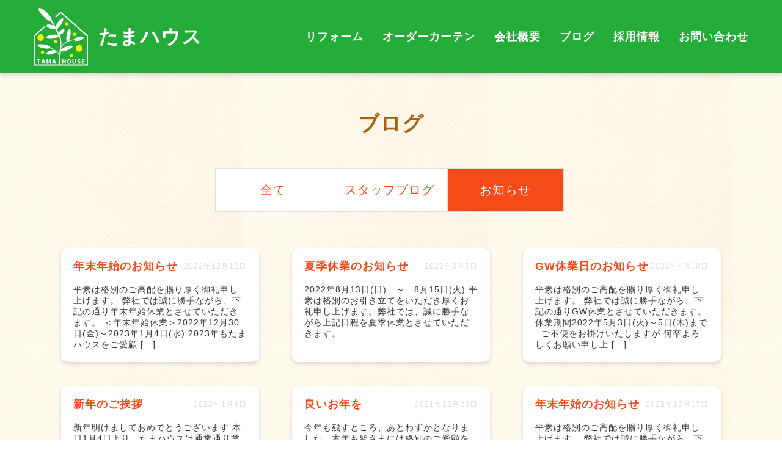

--- FILE ---
content_type: text/html; charset=UTF-8
request_url: https://tama-house.jp/category/news/
body_size: 5703
content:
<!DOCTYPE html>
<html lang="ja">

<head>
  <meta charset="UTF-8" >
  <meta name="viewport" content="width=device-width,initial-scale=1.0" />
  <link rel="apple-touch-icon" sizes="120x120" href="https://tama-house.jp/wp-content/themes/tamahouse/favicons/apple-touch-icon.png">
  <link rel="icon" type="image/png" sizes="32x32" href="https://tama-house.jp/wp-content/themes/tamahouse/favicons/favicon-32x32.png">
  <link rel="icon" type="image/png" sizes="16x16" href="https://tama-house.jp/wp-content/themes/tamahouse/favicons/favicon-16x16.png">
  <link rel="manifest" href="https://tama-house.jp/wp-content/themes/tamahouse/favicons/site.webmanifest">
  <link rel="mask-icon" href="https://tama-house.jp/wp-content/themes/tamahouse/favicons/safari-pinned-tab.svg" color="#5bbad5">
  <meta name="msapplication-TileColor" content="#da532c">
  <meta name="theme-color" content="#ffffff">
  
	<!-- This site is optimized with the Yoast SEO plugin v15.9.2 - https://yoast.com/wordpress/plugins/seo/ -->
	<title>お知らせ アーカイブ | たまハウス</title>
	<meta name="robots" content="index, follow, max-snippet:-1, max-image-preview:large, max-video-preview:-1" />
	<link rel="canonical" href="https://tama-house.jp/category/news/" />
	<link rel="next" href="https://tama-house.jp/category/news/page/2/" />
	<meta property="og:locale" content="ja_JP" />
	<meta property="og:type" content="article" />
	<meta property="og:title" content="お知らせ アーカイブ | たまハウス" />
	<meta property="og:description" content="お知らせの一覧です。" />
	<meta property="og:url" content="https://tama-house.jp/category/news/" />
	<meta property="og:site_name" content="たまハウス" />
	<meta name="twitter:card" content="summary_large_image" />
	<script type="application/ld+json" class="yoast-schema-graph">{"@context":"https://schema.org","@graph":[{"@type":"Organization","@id":"https://tama-house.jp/#organization","name":"\u682a\u5f0f\u4f1a\u793e\u305f\u307e\u30cf\u30a6\u30b9","url":"https://tama-house.jp/","sameAs":["https://www.facebook.com/\u305f\u307e\u30cf\u30a6\u30b9-108614187593036/"],"logo":{"@type":"ImageObject","@id":"https://tama-house.jp/#logo","inLanguage":"ja","url":"https://tama-house.jp/wp-content/uploads/2020/08/logo_sp.jpg","width":140,"height":140,"caption":"\u682a\u5f0f\u4f1a\u793e\u305f\u307e\u30cf\u30a6\u30b9"},"image":{"@id":"https://tama-house.jp/#logo"}},{"@type":"WebSite","@id":"https://tama-house.jp/#website","url":"https://tama-house.jp/","name":"\u305f\u307e\u30cf\u30a6\u30b9","description":"\u682a\u5f0f\u4f1a\u793e\u305f\u307e\u30cf\u30a6\u30b9\u306e\u516c\u5f0f\u30b5\u30a4\u30c8\u3067\u3059\u3002","publisher":{"@id":"https://tama-house.jp/#organization"},"potentialAction":[{"@type":"SearchAction","target":"https://tama-house.jp/?s={search_term_string}","query-input":"required name=search_term_string"}],"inLanguage":"ja"},{"@type":"CollectionPage","@id":"https://tama-house.jp/category/news/#webpage","url":"https://tama-house.jp/category/news/","name":"\u304a\u77e5\u3089\u305b \u30a2\u30fc\u30ab\u30a4\u30d6 | \u305f\u307e\u30cf\u30a6\u30b9","isPartOf":{"@id":"https://tama-house.jp/#website"},"breadcrumb":{"@id":"https://tama-house.jp/category/news/#breadcrumb"},"inLanguage":"ja","potentialAction":[{"@type":"ReadAction","target":["https://tama-house.jp/category/news/"]}]},{"@type":"BreadcrumbList","@id":"https://tama-house.jp/category/news/#breadcrumb","itemListElement":[{"@type":"ListItem","position":1,"item":{"@type":"WebPage","@id":"https://tama-house.jp/","url":"https://tama-house.jp/","name":"\u30db\u30fc\u30e0"}},{"@type":"ListItem","position":2,"item":{"@type":"WebPage","@id":"https://tama-house.jp/category/news/","url":"https://tama-house.jp/category/news/","name":"\u304a\u77e5\u3089\u305b"}}]}]}</script>
	<!-- / Yoast SEO plugin. -->


<link rel='dns-prefetch' href='//ajax.googleapis.com' />
<link rel='dns-prefetch' href='//s.w.org' />
		<script type="text/javascript">
			window._wpemojiSettings = {"baseUrl":"https:\/\/s.w.org\/images\/core\/emoji\/13.0.0\/72x72\/","ext":".png","svgUrl":"https:\/\/s.w.org\/images\/core\/emoji\/13.0.0\/svg\/","svgExt":".svg","source":{"concatemoji":"https:\/\/tama-house.jp\/wp-includes\/js\/wp-emoji-release.min.js?ver=5.5.17"}};
			!function(e,a,t){var n,r,o,i=a.createElement("canvas"),p=i.getContext&&i.getContext("2d");function s(e,t){var a=String.fromCharCode;p.clearRect(0,0,i.width,i.height),p.fillText(a.apply(this,e),0,0);e=i.toDataURL();return p.clearRect(0,0,i.width,i.height),p.fillText(a.apply(this,t),0,0),e===i.toDataURL()}function c(e){var t=a.createElement("script");t.src=e,t.defer=t.type="text/javascript",a.getElementsByTagName("head")[0].appendChild(t)}for(o=Array("flag","emoji"),t.supports={everything:!0,everythingExceptFlag:!0},r=0;r<o.length;r++)t.supports[o[r]]=function(e){if(!p||!p.fillText)return!1;switch(p.textBaseline="top",p.font="600 32px Arial",e){case"flag":return s([127987,65039,8205,9895,65039],[127987,65039,8203,9895,65039])?!1:!s([55356,56826,55356,56819],[55356,56826,8203,55356,56819])&&!s([55356,57332,56128,56423,56128,56418,56128,56421,56128,56430,56128,56423,56128,56447],[55356,57332,8203,56128,56423,8203,56128,56418,8203,56128,56421,8203,56128,56430,8203,56128,56423,8203,56128,56447]);case"emoji":return!s([55357,56424,8205,55356,57212],[55357,56424,8203,55356,57212])}return!1}(o[r]),t.supports.everything=t.supports.everything&&t.supports[o[r]],"flag"!==o[r]&&(t.supports.everythingExceptFlag=t.supports.everythingExceptFlag&&t.supports[o[r]]);t.supports.everythingExceptFlag=t.supports.everythingExceptFlag&&!t.supports.flag,t.DOMReady=!1,t.readyCallback=function(){t.DOMReady=!0},t.supports.everything||(n=function(){t.readyCallback()},a.addEventListener?(a.addEventListener("DOMContentLoaded",n,!1),e.addEventListener("load",n,!1)):(e.attachEvent("onload",n),a.attachEvent("onreadystatechange",function(){"complete"===a.readyState&&t.readyCallback()})),(n=t.source||{}).concatemoji?c(n.concatemoji):n.wpemoji&&n.twemoji&&(c(n.twemoji),c(n.wpemoji)))}(window,document,window._wpemojiSettings);
		</script>
		<style type="text/css">
img.wp-smiley,
img.emoji {
	display: inline !important;
	border: none !important;
	box-shadow: none !important;
	height: 1em !important;
	width: 1em !important;
	margin: 0 .07em !important;
	vertical-align: -0.1em !important;
	background: none !important;
	padding: 0 !important;
}
</style>
	<link rel='stylesheet' id='wp-block-library-css'  href='https://tama-house.jp/wp-includes/css/dist/block-library/style.min.css?ver=5.5.17' type='text/css' media='all' />
<link rel='stylesheet' id='contact-form-7-css'  href='https://tama-house.jp/wp-content/plugins/contact-form-7/includes/css/styles.css?ver=5.4.2' type='text/css' media='all' />
<link rel='stylesheet' id='reset-style-css'  href='https://tama-house.jp/wp-content/themes/tamahouse/css/reset.css?ver=5.5.17' type='text/css' media='all' />
<link rel='stylesheet' id='news-css'  href='https://tama-house.jp/wp-content/themes/tamahouse/css/blogs.css?ver=5.5.17' type='text/css' media='all' />
<!--n2css--><!--n2js--><script type='text/javascript' src='//ajax.googleapis.com/ajax/libs/jquery/2.2.4/jquery.min.js?ver=2.2.4' id='jquery-js'></script>
<script type='text/javascript' src='https://tama-house.jp/wp-content/themes/tamahouse/js/main.js?ver=5.5.17' id='main-script-js'></script>
<link rel="https://api.w.org/" href="https://tama-house.jp/wp-json/" /><link rel="alternate" type="application/json" href="https://tama-house.jp/wp-json/wp/v2/categories/3" />		<style type="text/css" id="wp-custom-css">
			.wp-block-image img {
	max-height: 60vh;
	object-fit: cover;
}		</style>
		</head>

<body>
  <header class="header">
    <a href="https://tama-house.jp/" class="header__logo">
      <div class="header__logo-img">
        <img src="https://tama-house.jp/wp-content/themes/tamahouse/images/logo.png" alt="">
      </div>
      <div class="header__logo-img-sp">
        <img src="https://tama-house.jp/wp-content/themes/tamahouse/images/logo_sp.jpg" alt="">
      </div>
      <h1>たまハウス</h1>
    </a>
    <nav class="header__navigation">
      <a href="https://tama-house.jp/reform/">リフォーム</a>
      <a href="https://tama-house.jp/curtain/">オーダーカーテン</a>
      <a href="https://tama-house.jp/company/">会社概要</a>
      <a href="https://tama-house.jp/blogs/">ブログ</a>
      <a href="https://s4600-8921.saiyo-kakaricho.com/" target="_blank">採用情報</a>
      <a href="https://tama-house.jp/contact/">お問い合わせ</a>
    </nav>
    <div id="nav-toggle">
      <div>
        <span></span>
        <span></span>
        <span></span>
      </div>
    </div>
    <nav id="global-nav">
      <ul>
        <li><a href="https://tama-house.jp/reform/">リフォーム</a></li>
        <li><a href="https://tama-house.jp/curtain/">オーダーカーテン</a></li>
        <li><a href="https://tama-house.jp/company/">会社概要</a></li>
        <li><a href="https://tama-house.jp/blogs/">ブログ</a></li>
        <li><a href="https://s4600-8921.saiyo-kakaricho.com/" target="_blank">採用情報</a></li>
        <li><a href="https://tama-house.jp/contact/">お問い合わせ</a></li>
      </ul>
    </nav>
  </header>
<main>
  <section class="blogs">
    <div class="m-wrapper">
      <h2 class="headline">ブログ</h2>
      <div class="blogs__category">
        <a href="https://tama-house.jp/blogs" class="blogs__category-item">全て</a>
        <a href="https://tama-house.jp/category/staff/" class="blogs__category-item">スタッフブログ</a>
        <a href="https://tama-house.jp/category/news/" class="blogs__category-item is-active">お知らせ</a>
      </div>
    </div>
    <div class="l-wrapper">
      <div class="blogs__list">
                              <a href="https://tama-house.jp/%e5%b9%b4%e6%9c%ab%e5%b9%b4%e5%a7%8b%e3%81%ae%e3%81%8a%e7%9f%a5%e3%82%89%e3%81%9b-2/" class="blogs__list-item">
              <div class="blogs__list-item-img">
                              </div>
              <div class="blogs__list-item-ttl">
                <h3>年末年始のお知らせ</h3>
                <p>2022年12月12日</p>
              </div>
              <p class="blogs__list-item-sub">平素は格別のご高配を賜り厚く御礼申し上げます。 弊社では誠に勝手ながら、下記の通り年末年始休業とさせていただきます。 ＜年末年始休業＞2022年12月30日(金)～2023年1月4日(水) 2023年もたまハウスをご愛顧 [&hellip;]</p>
            </a>
                      <a href="https://tama-house.jp/%e5%a4%8f%e5%ad%a3%e4%bc%91%e6%a5%ad%e3%81%ae%e3%81%8a%e7%9f%a5%e3%82%89%e3%81%9b-2/" class="blogs__list-item">
              <div class="blogs__list-item-img">
                              </div>
              <div class="blogs__list-item-ttl">
                <h3>夏季休業のお知らせ</h3>
                <p>2022年8月5日</p>
              </div>
              <p class="blogs__list-item-sub">2022年8月13日(日)　～　8月15日(火) 平素は格別のお引き立てをいただき厚くお礼申し上げます。弊社では、誠に勝手ながら上記日程を夏季休業とさせていただきます。</p>
            </a>
                      <a href="https://tama-house.jp/gw%e4%bc%91%e6%a5%ad%e6%97%a5%e3%81%ae%e3%81%8a%e7%9f%a5%e3%82%89%e3%81%9b/" class="blogs__list-item">
              <div class="blogs__list-item-img">
                              </div>
              <div class="blogs__list-item-ttl">
                <h3>GW休業日のお知らせ</h3>
                <p>2022年4月19日</p>
              </div>
              <p class="blogs__list-item-sub">平素は格別のご高配を賜り厚く御礼申し上げます。 弊社では誠に勝手ながら、下記の通りGW休業とさせていただきます。 休業期間2022年5月3日(火)～5日(木)まで . ご不便をお掛けいたしますが 何卒よろしくお願い申し上 [&hellip;]</p>
            </a>
                      <a href="https://tama-house.jp/%e6%96%b0%e5%b9%b4%e3%81%ae%e3%81%94%e6%8c%a8%e6%8b%b6/" class="blogs__list-item">
              <div class="blogs__list-item-img">
                              </div>
              <div class="blogs__list-item-ttl">
                <h3>新年のご挨拶</h3>
                <p>2022年1月4日</p>
              </div>
              <p class="blogs__list-item-sub">新年明けましておめでとうございます 本日1月4日より、たまハウスは通常通り営業いたしております ＿ 旧年中は格別なご高配を賜り　厚く御礼申し上げます2022年も倍旧のお引立てを賜りますよう お願い申し上げます 本年もどう [&hellip;]</p>
            </a>
                      <a href="https://tama-house.jp/%e8%89%af%e3%81%84%e3%81%8a%e5%b9%b4%e3%82%92/" class="blogs__list-item">
              <div class="blogs__list-item-img">
                              </div>
              <div class="blogs__list-item-ttl">
                <h3>良いお年を</h3>
                <p>2021年12月28日</p>
              </div>
              <p class="blogs__list-item-sub">今年も残すところ、あとわずかとなりました。本年も皆さまには格別のご愛顧を賜り厚く御礼申し上げます。 たまハウスは、明日12月29日（水）から2022年1月3日（月）まで、 年末年始休業となります。 期間中は何かとご迷惑を [&hellip;]</p>
            </a>
                      <a href="https://tama-house.jp/%e5%b9%b4%e6%9c%ab%e5%b9%b4%e5%a7%8b%e3%81%ae%e3%81%8a%e7%9f%a5%e3%82%89%e3%81%9b/" class="blogs__list-item">
              <div class="blogs__list-item-img">
                              </div>
              <div class="blogs__list-item-ttl">
                <h3>年末年始のお知らせ</h3>
                <p>2021年12月17日</p>
              </div>
              <p class="blogs__list-item-sub">平素は格別のご高配を賜り厚く御礼申し上げます。 弊社では誠に勝手ながら、下記の通り年末年始休業とさせていただきます。 休業期間2021年12月29日(水)から2022年1月3日(月)まで 2022年もたまハウスをご愛顧賜 [&hellip;]</p>
            </a>
                      <a href="https://tama-house.jp/%e5%a4%8f%e5%ad%a3%e4%bc%91%e6%a5%ad%e3%81%ae%e3%81%8a%e7%9f%a5%e3%82%89%e3%81%9b/" class="blogs__list-item">
              <div class="blogs__list-item-img">
                              </div>
              <div class="blogs__list-item-ttl">
                <h3>夏季休業のお知らせ</h3>
                <p>2021年8月3日</p>
              </div>
              <p class="blogs__list-item-sub">平素は格別のご高配を賜り厚く御礼申し上げます。 弊社では誠に勝手ながら、下記の通り夏季休業とさせていただきます。 休業期間2021年8月13日(金)から2021年8月15日(日)まで 厳しい暑さが続いておりますので、皆様 [&hellip;]</p>
            </a>
                      <a href="https://tama-house.jp/%e5%b9%b4%e6%9c%ab%e5%b9%b4%e5%a7%8b%e5%96%b6%e6%a5%ad%e3%81%ae%e3%81%8a%e7%9f%a5%e3%82%89%e3%81%9b/" class="blogs__list-item">
              <div class="blogs__list-item-img">
                              </div>
              <div class="blogs__list-item-ttl">
                <h3>年末年始のお知らせ</h3>
                <p>2020年12月7日</p>
              </div>
              <p class="blogs__list-item-sub">平素は格別のご高配を賜り厚く御礼申し上げます。 弊社では誠に勝手ながら、下記の通り年末年始休業とさせていただきます。 休業期間2020年12月29日(火)から2021年1月3日(日)まで 2021年もたまハウスをご愛顧賜 [&hellip;]</p>
            </a>
                      <a href="https://tama-house.jp/%e3%82%a6%e3%82%a3%e3%83%aa%e3%82%a2%e3%83%a0%e3%83%bb%e3%83%a2%e3%83%aa%e3%82%b9%e6%96%b0%e4%bd%9c%e3%82%ab%e3%83%bc%e3%83%86%e3%83%b3%e5%85%a5%e8%8d%b7%e3%81%97%e3%81%be%e3%81%97%e3%81%9f/" class="blogs__list-item">
              <div class="blogs__list-item-img">
                              </div>
              <div class="blogs__list-item-ttl">
                <h3>ウィリアム・モリス新作カーテン入荷</h3>
                <p>2020年11月12日</p>
              </div>
              <p class="blogs__list-item-sub">ウィリアム・モリスのデザインを再現した新作、ヘリテージシリーズが入荷いたしました。 絶妙なニュアンスカラーが美しい発色のカーテンです。同じシリーズのレースカーテン、モリスの壁紙のご用意もございます。 コーディネータがお住 [&hellip;]</p>
            </a>
                      <a href="https://tama-house.jp/%e3%83%aa%e3%83%95%e3%82%a9%e3%83%bc%e3%83%a0%e5%b7%a5%e4%ba%8b/" class="blogs__list-item">
              <div class="blogs__list-item-img">
                              </div>
              <div class="blogs__list-item-ttl">
                <h3>リフォーム工事</h3>
                <p>2020年10月10日</p>
              </div>
              <p class="blogs__list-item-sub">たまプラーザ駅徒歩３分　 戸建住宅、アパート、マンションの内装工事、原状回復工事なら、 信頼と実績のたまハウスへ。</p>
            </a>
                          </div>
    </div>
  </section>
</main>
<footer class="footer">
  <small>©︎たまハウス inc</small>
  <div class="footer__call">
    <img src="https://tama-house.jp/wp-content/themes/tamahouse/images/phone.png" alt="">
    <a href="tel:045-909-5871">045-909-5871</a>
  </div>
</footer>
<script type='text/javascript' src='https://tama-house.jp/wp-includes/js/dist/vendor/wp-polyfill.min.js?ver=7.4.4' id='wp-polyfill-js'></script>
<script type='text/javascript' id='wp-polyfill-js-after'>
( 'fetch' in window ) || document.write( '<script src="https://tama-house.jp/wp-includes/js/dist/vendor/wp-polyfill-fetch.min.js?ver=3.0.0"></scr' + 'ipt>' );( document.contains ) || document.write( '<script src="https://tama-house.jp/wp-includes/js/dist/vendor/wp-polyfill-node-contains.min.js?ver=3.42.0"></scr' + 'ipt>' );( window.DOMRect ) || document.write( '<script src="https://tama-house.jp/wp-includes/js/dist/vendor/wp-polyfill-dom-rect.min.js?ver=3.42.0"></scr' + 'ipt>' );( window.URL && window.URL.prototype && window.URLSearchParams ) || document.write( '<script src="https://tama-house.jp/wp-includes/js/dist/vendor/wp-polyfill-url.min.js?ver=3.6.4"></scr' + 'ipt>' );( window.FormData && window.FormData.prototype.keys ) || document.write( '<script src="https://tama-house.jp/wp-includes/js/dist/vendor/wp-polyfill-formdata.min.js?ver=3.0.12"></scr' + 'ipt>' );( Element.prototype.matches && Element.prototype.closest ) || document.write( '<script src="https://tama-house.jp/wp-includes/js/dist/vendor/wp-polyfill-element-closest.min.js?ver=2.0.2"></scr' + 'ipt>' );
</script>
<script type='text/javascript' id='contact-form-7-js-extra'>
/* <![CDATA[ */
var wpcf7 = {"api":{"root":"https:\/\/tama-house.jp\/wp-json\/","namespace":"contact-form-7\/v1"}};
/* ]]> */
</script>
<script type='text/javascript' src='https://tama-house.jp/wp-content/plugins/contact-form-7/includes/js/index.js?ver=5.4.2' id='contact-form-7-js'></script>
<script type='text/javascript' src='https://tama-house.jp/wp-includes/js/wp-embed.min.js?ver=5.5.17' id='wp-embed-js'></script>
</body>
</html>


--- FILE ---
content_type: text/css
request_url: https://tama-house.jp/wp-content/themes/tamahouse/css/blogs.css?ver=5.5.17
body_size: 2266
content:
@charset "UTF-8";
html {
  line-height: 1;
  letter-spacing: 0.1em;
  font-size: 10px;
  scroll-behavior: smooth;
}

body {
  font-family: "Hiragino Kaku Gothic ProN", "游ゴシック体", YuGothic, "游ゴシック", "Yu Gothic", Meiryo, sans-serif;
  color: #333333;
}

a {
  display: inline-block;
  text-decoration: none;
}

img {
  vertical-align: top;
}

/* iOSでのデフォルトスタイルをリセット */
input[type="submit"],
input[type="button"] {
  border-radius: 10px;
  -webkit-appearance: none;
  -moz-appearance: none;
  appearance: none;
  border: none;
  box-sizing: border-box;
}

input[type="submit"]::-webkit-search-decoration,
input[type="button"]::-webkit-search-decoration {
  display: none;
}

input[type="submit"]:focus,
input[type="button"]:focus {
  outline-offset: -2px;
}

textarea, select {
  -webkit-appearance: none;
  -moz-appearance: none;
  appearance: none;
}

.l-wrapper {
  max-width: 1080px;
  width: 100%;
  margin: 0 auto;
}

@media (max-width: 425px) {
  .l-wrapper {
    padding: 0 20px;
  }
}

.m-wrapper {
  max-width: 920px;
  width: 100%;
  margin: 0 auto;
}

@media (max-width: 425px) {
  .m-wrapper {
    padding: 0 20px;
  }
}

.header {
  position: fixed;
  top: 0;
  z-index: 10000;
  background-color: #23AC38;
  box-shadow: 0 3px 6px 0 rgba(0, 0, 0, 0.15);
  width: 100%;
  height: 120px;
  padding: 13px 55px;
  display: flex;
  justify-content: space-between;
  align-items: center;
}

@media (max-width: 425px) {
  .header {
    height: 90px;
    padding: 13px 20px;
    padding-left: 0;
  }
  .header__navigation {
    display: none;
  }
}

.header__logo {
  display: flex;
  align-items: center;
}

.header__logo-img {
  width: 90px;
}

.header__logo-img img {
  width: 100%;
}

@media (max-width: 425px) {
  .header__logo-img {
    display: none;
  }
}

.header__logo-img-sp {
  display: none;
  width: 90px;
}

.header__logo-img-sp img {
  width: 100%;
}

@media (max-width: 425px) {
  .header__logo-img-sp {
    display: block;
  }
}

.header__logo h1 {
  color: #ffffff;
  font-size: 3.2rem;
  margin-left: 16px;
  font-weight: 600;
}

@media (max-width: 425px) {
  .header__logo h1 {
    display: none;
  }
}

.header nav a {
  color: #ffffff;
  font-size: 1.8rem;
  font-weight: 600;
  margin-left: 1.5em;
  padding: 0.5em 0;
  height: 2em;
}

.header nav a:hover {
  border-bottom: 2px solid #ffffff;
}

.footer {
  width: 100%;
  height: 120px;
  background-color: #23AC38;
  display: flex;
  align-items: center;
  justify-content: space-between;
  padding: 50px;
}

.footer small {
  font-size: 1.4rem;
  color: #ffffff;
}

.footer__call {
  display: flex;
  align-items: center;
}

.footer__call:hover {
  opacity: 0.8;
}

.footer__call a {
  display: block;
  color: #ffffff;
  font-size: 1.8rem;
}

@media (max-width: 425px) {
  .footer__call a {
    font-size: 1.6rem;
  }
}

.footer__call img {
  display: block;
  width: 2.6rem;
}

@media (max-width: 425px) {
  .footer__call img {
    font-size: 1.8rem;
  }
}

.headline {
  font-size: 3.4rem;
  font-weight: 600;
  color: #AB6011;
  text-align: center;
  line-height: 1.333;
}

@media (max-width: 425px) {
  .headline {
    font-size: 2.2rem;
  }
}

.button {
  background-color: #F74A19;
  text-align: center;
  color: #ffffff;
  font-size: 1.8rem;
  line-height: 70px;
  width: 250px;
  height: 70px;
  display: block;
  margin: 0 auto;
  margin-top: 60px;
  border-radius: 10px;
  box-shadow: 0 3px 6px 0 rgba(0, 0, 0, 0.15);
}

.button:hover {
  opacity: 0.8;
}

@media (max-width: 425px) {
  .button {
    margin-top: 40px;
  }
}

#global-nav {
  background: #23AC38;
  color: #fff;
  position: fixed;
  top: 0;
  left: 0;
  right: 0;
  bottom: 0;
  text-align: center;
  display: flex;
  visibility: hidden;
  flex-direction: column;
  justify-content: center;
  align-items: center;
  font-size: 2.4rem;
  opacity: 0;
  transition: opacity .6s ease, visibility .6s ease;
}

#global-nav a {
  display: block;
  color: #fff;
  text-decoration: none;
  padding: 20px 0;
  transition: color .6s ease;
}

#global-nav ul {
  list-style: none;
}

#global-nav ul li {
  opacity: 0;
  transform: translateX(200px);
  transition: transform .6s ease, opacity .2s ease;
  font-family: "Hiragino Kaku Gothic ProN", "游ゴシック体", YuGothic, "游ゴシック", "Yu Gothic", Meiryo, sans-serif;
  font-weight: 300;
}

#global-nav ul li:nth-child(2) {
  transition-delay: .15s;
}

#global-nav ul li:nth-child(3) {
  transition-delay: .3s;
}

#global-nav ul li:nth-child(4) {
  transition-delay: .45s;
}

#global-nav ul li:nth-child(5) {
  transition-delay: .6s;
}

#global-nav ul li:nth-child(6) {
  transition-delay: .75s;
}

.open {
  overflow: hidden;
}

.open #global-nav {
  visibility: visible;
  opacity: 1;
}

.open #global-nav li {
  opacity: 1;
  transform: translateX(0);
  transition: transform 1s ease, opacity .9s ease;
}

#nav-toggle {
  position: relative;
  height: 20px;
  cursor: pointer;
  z-index: 8000;
}

@media (min-width: 769px) {
  #nav-toggle {
    display: none;
  }
}

#nav-toggle > div {
  position: relative;
  width: 30px;
}

#nav-toggle span {
  width: 100%;
  height: 2px;
  left: 0;
  display: block;
  background: #ffffff;
  position: absolute;
  transition: transform .6s ease-in-out, top .5s ease;
}

#nav-toggle span:nth-child(1) {
  top: 0;
}

#nav-toggle span:nth-child(2) {
  top: 10px;
}

#nav-toggle span:nth-child(3) {
  top: 19px;
}

.open #nav-toggle span {
  background: #ffffff;
}

.open #nav-toggle span:nth-child(1) {
  top: 11px;
  transform: rotate(45deg);
}

.open #nav-toggle span:nth-child(2) {
  top: 11px;
  width: 0;
  left: 50%;
}

.open #nav-toggle span:nth-child(3) {
  top: 11px;
  transform: rotate(-45deg);
}

.fadeinObj {
  opacity: 0;
  transform: translate(0, 45px);
  transition: all 0.7s;
}

@media (min-width: 769px) {
  .fadeinObj:nth-of-type(2) {
    -moz-transition-delay: 200ms;
    -webkit-transition-delay: 200ms;
    -o-transition-delay: 200ms;
    -ms-transition-delay: 200ms;
  }
  .fadeinObj:nth-of-type(3) {
    -moz-transition-delay: 400ms;
    -webkit-transition-delay: 400ms;
    -o-transition-delay: 400ms;
    -ms-transition-delay: 400ms;
  }
  .fadeinObj:nth-of-type(5) {
    -moz-transition-delay: 200ms;
    -webkit-transition-delay: 200ms;
    -o-transition-delay: 200ms;
    -ms-transition-delay: 200ms;
  }
  .fadeinObj:nth-of-type(6) {
    -moz-transition-delay: 400ms;
    -webkit-transition-delay: 400ms;
    -o-transition-delay: 400ms;
    -ms-transition-delay: 400ms;
  }
}

.scrolledIn {
  opacity: 1;
  transform: translate(0, 0);
}

main {
  padding-top: 120px;
  background-image: url(../images/background.jpg);
  padding-bottom: 80px;
}

@media (max-width: 425px) {
  main {
    padding-top: 90px;
  }
}

.blogs {
  padding-top: 60px;
}

@media (max-width: 425px) {
  .blogs {
    padding-top: 30px;
  }
}

.blogs__category {
  display: flex;
  width: 62.695%;
  margin: 0 auto;
  margin-top: 50px;
}

@media (max-width: 425px) {
  .blogs__category {
    width: 100%;
    margin-top: 40px;
  }
}

.blogs__category-item {
  background-color: #ffffff;
  color: #F74A19;
  font-size: 2rem;
  text-align: center;
  width: 33%;
  padding: 25px 20px;
  border: 1px solid #DDDDDD;
}

.blogs__category-item:nth-child(2) {
  border-left: 0;
  border-right: 0;
}

@media (max-width: 425px) {
  .blogs__category-item {
    font-size: 1.4rem;
    padding: 1em 0.25em;
  }
}

.blogs__list {
  margin-top: 20px;
  width: 100%;
  display: flex;
  justify-content: space-between;
  flex-wrap: wrap;
}

@media (max-width: 425px) {
  .blogs__list {
    display: block;
  }
}

.blogs__list-item {
  display: block;
  width: 30%;
  background-color: #ffffff;
  border-radius: 10px;
  padding-bottom: 20px;
  box-shadow: 0 3px 6px 0 rgba(0, 0, 0, 0.15);
  margin-top: 40px;
  transition: 0.3s;
}

.blogs__list-item:hover {
  transform: scale(0.98);
}

@media (max-width: 425px) {
  .blogs__list-item {
    width: 100%;
  }
}

.blogs__list-item-img {
  width: 100%;
}

.blogs__list-item-img img {
  width: 100%;
  border-radius: 10px 10px 0 0;
}

.blogs__list-item-ttl {
  padding: 20px;
  display: flex;
  justify-content: space-between;
  align-items: center;
}

.blogs__list-item-ttl h3 {
  color: #F74A19;
  font-size: 1.8rem;
}

.blogs__list-item-ttl p {
  color: #DDDDDD;
  font-size: 1.2rem;
}

.blogs__list-item-sub {
  color: #333333;
  font-size: 1.4rem;
  padding: 0 20px;
  line-height: 1.333;
}

.is-active {
  background-color: #F74A19;
  color: #ffffff;
}


--- FILE ---
content_type: application/javascript
request_url: https://tama-house.jp/wp-content/themes/tamahouse/js/main.js?ver=5.5.17
body_size: 187
content:
$(function() {
  // hamberger menu
  $('#nav-toggle').on('click', function() {
    $('body').toggleClass('open');
  });
  $('#global-nav a').on('click', function() {
    $('body').toggleClass('open');
  })

  // fade in animation
  $(window).scroll(function (){
    $('.fadeinObj').each(function(){
      let elemPos = $(this).offset().top;
      let scroll = $(window).scrollTop();
      let windowHeight = $(window).height();
      if (scroll > elemPos - windowHeight + 100){
          $(this).addClass('scrolledIn');
      }
    });
　});
});
